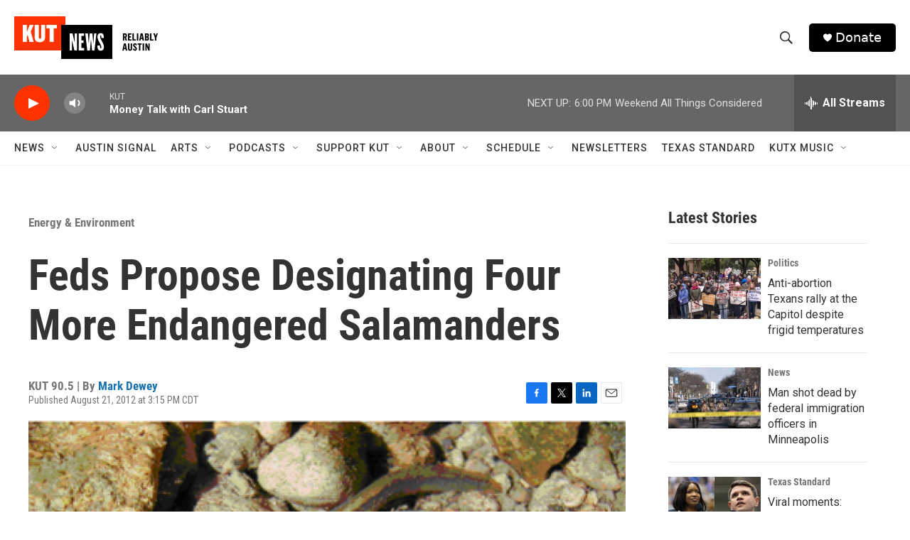

--- FILE ---
content_type: text/html; charset=utf-8
request_url: https://www.google.com/recaptcha/api2/aframe
body_size: 268
content:
<!DOCTYPE HTML><html><head><meta http-equiv="content-type" content="text/html; charset=UTF-8"></head><body><script nonce="6fgYHh-80N1SZK5neQ46wg">/** Anti-fraud and anti-abuse applications only. See google.com/recaptcha */ try{var clients={'sodar':'https://pagead2.googlesyndication.com/pagead/sodar?'};window.addEventListener("message",function(a){try{if(a.source===window.parent){var b=JSON.parse(a.data);var c=clients[b['id']];if(c){var d=document.createElement('img');d.src=c+b['params']+'&rc='+(localStorage.getItem("rc::a")?sessionStorage.getItem("rc::b"):"");window.document.body.appendChild(d);sessionStorage.setItem("rc::e",parseInt(sessionStorage.getItem("rc::e")||0)+1);localStorage.setItem("rc::h",'1769297873514');}}}catch(b){}});window.parent.postMessage("_grecaptcha_ready", "*");}catch(b){}</script></body></html>